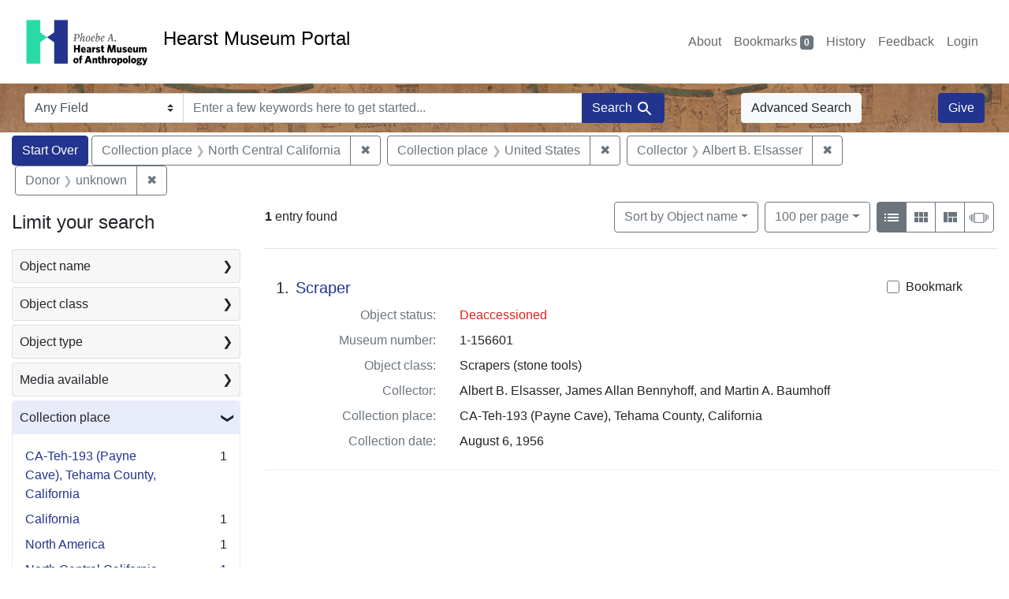

--- FILE ---
content_type: text/html; charset=UTF-8
request_url: https://portal.hearstmuseum.berkeley.edu/?f%5Banonymousdonor_ss%5D%5B%5D=unknown&f%5Bobjcollector_ss%5D%5B%5D=Albert+B.+Elsasser&f%5Bobjfcptree_ss%5D%5B%5D=North+Central+California&f%5Bobjfcptree_ss%5D%5B%5D=United+States&per_page=100&sort=objname_sort+asc
body_size: 1876
content:
<!DOCTYPE html>
<html lang="en">
<head>
    <meta charset="utf-8">
    <meta name="viewport" content="width=device-width, initial-scale=1">
    <title></title>
    <style>
        body {
            font-family: "Arial";
        }
    </style>
    <script type="text/javascript">
    window.awsWafCookieDomainList = [];
    window.gokuProps = {
"key":"AQIDAHjcYu/GjX+QlghicBgQ/7bFaQZ+m5FKCMDnO+vTbNg96AFO9n3C4M+lgsi+JT8AwLPRAAAAfjB8BgkqhkiG9w0BBwagbzBtAgEAMGgGCSqGSIb3DQEHATAeBglghkgBZQMEAS4wEQQMwDI3gpWSpZdLv62vAgEQgDsHDc7hFRsB/QWkPJi9iahimPIKd9s1osAFkfD6q4NyKsylHNBLNcZOcmCC911TXXZhgu4LGbh5FCq8bw==",
          "iv":"CgAGXziSigAAD5GL",
          "context":"1wV+T6oOfTyHx+KKqIJ/oTkTQCAdeFBL6dBuB4cMaQbZR8+uy3fVX1pY1CqEZaGo54193FoweNEAyW9EMb8Amaumz6epd4s0mBw4u2TE0mJRiUy9b38LsIOt0zDazk3xA7M9/q9glCQUt85sUcT1l45cX+6O6jWCX7pLriHTLwASzrZTxYUoiQgnuZPW+YBiY6RRnVTgz4dPxwACW0sue6P7Z/8PXbq+d/FZg/OWd4t4bYQtILZAeObRb5xlHiGVuglmQaeLv0zsaZsoRr5sBWJAdmiSfI3ddKyKBn18nZue6vhdMPBH+Ts/2AH6ADk0gS1mK/DDmusA9WY6b6sE63gaKyi3P+10KWDUtS7QwxUsQFxar2IAQA=="
};
    </script>
    <script src="https://974b475a716f.9203e88a.us-west-2.token.awswaf.com/974b475a716f/17c49ca3d867/797901c5f1ed/challenge.js"></script>
</head>
<body>
    <div id="challenge-container"></div>
    <script type="text/javascript">
        AwsWafIntegration.saveReferrer();
        AwsWafIntegration.checkForceRefresh().then((forceRefresh) => {
            if (forceRefresh) {
                AwsWafIntegration.forceRefreshToken().then(() => {
                    window.location.reload(true);
                });
            } else {
                AwsWafIntegration.getToken().then(() => {
                    window.location.reload(true);
                });
            }
        });
    </script>
    <noscript>
        <h1>JavaScript is disabled</h1>
        In order to continue, we need to verify that you're not a robot.
        This requires JavaScript. Enable JavaScript and then reload the page.
    </noscript>
</body>
</html>

--- FILE ---
content_type: text/html; charset=utf-8
request_url: https://portal.hearstmuseum.berkeley.edu/?f%5Banonymousdonor_ss%5D%5B%5D=unknown&f%5Bobjcollector_ss%5D%5B%5D=Albert+B.+Elsasser&f%5Bobjfcptree_ss%5D%5B%5D=North+Central+California&f%5Bobjfcptree_ss%5D%5B%5D=United+States&per_page=100&sort=objname_sort+asc
body_size: 7963
content:



<!DOCTYPE html>
<html class="no-js" lang="en">
  <head>
    <!-- Google tag (gtag.js) -->
    <!-- CS-9131 -->
    <script async src="https://www.googletagmanager.com/gtag/js?id=G-NZEBDB60GQ"></script>
    <script>
      window.dataLayer = window.dataLayer || [];
      function gtag(){dataLayer.push(arguments);}
      gtag('js', new Date());

      gtag('config', 'G-NZEBDB60GQ');
    </script>

    <!-- HMP-380 -->
    <script async src='https://siteimproveanalytics.com/js/siteanalyze_6294756.js'></script>

    <meta charset="utf-8">
    <meta http-equiv="Content-Type" content="text/html; charset=utf-8">
    <meta name="viewport" content="width=device-width, initial-scale=1, shrink-to-fit=no">

    <!-- Internet Explorer use the highest version available -->
    <meta http-equiv="X-UA-Compatible" content="IE=edge">

    <title>Collection place: North Central California and United States / Collector: Albert B. Elsasser / Donor: unknown - Hearst Museum Portal Search Results</title>
    <link href="https://portal.hearstmuseum.berkeley.edu/catalog/opensearch.xml" title="Hearst Museum Portal" type="application/opensearchdescription+xml" rel="search" />
    <link rel="icon" type="image/x-icon" href="/assets/favicon-d533effe18fa6d9a39460e538b0d08befe5c76c7491b9834ec5f980137926046.png" />
    <link rel="stylesheet" href="/assets/application-a6949ceb1e4aa59f889c76f4c1801e36e2585035c4b4cf80cdf3dd156b4411be.css" media="all" />
    <script src="/assets/application-259ee017fd9a8722ab452651f01d10bf484797daee30149bf2e2b61549316aa7.js"></script>

    <meta name="csrf-param" content="authenticity_token" />
<meta name="csrf-token" content="SfTK3KlHmyk75Y-JSxt8rCf5lI9onnp7GgFy6GuODrxkjSlfRFo2f6-j7oD4nTWy_ncdMAtm71YK2BwRHt4vvQ" />
      <meta name="totalResults" content="1" />
<meta name="startIndex" content="0" />
<meta name="itemsPerPage" content="100" />

  <link rel="alternate" type="application/rss+xml" title="RSS for results" href="/catalog.rss?f%5Banonymousdonor_ss%5D%5B%5D=unknown&amp;f%5Bobjcollector_ss%5D%5B%5D=Albert+B.+Elsasser&amp;f%5Bobjfcptree_ss%5D%5B%5D=North+Central+California&amp;f%5Bobjfcptree_ss%5D%5B%5D=United+States&amp;per_page=100&amp;sort=objname_sort+asc" />
  <link rel="alternate" type="application/atom+xml" title="Atom for results" href="/catalog.atom?f%5Banonymousdonor_ss%5D%5B%5D=unknown&amp;f%5Bobjcollector_ss%5D%5B%5D=Albert+B.+Elsasser&amp;f%5Bobjfcptree_ss%5D%5B%5D=North+Central+California&amp;f%5Bobjfcptree_ss%5D%5B%5D=United+States&amp;per_page=100&amp;sort=objname_sort+asc" />
  <link rel="alternate" type="application/json" title="JSON" href="/catalog.json?f%5Banonymousdonor_ss%5D%5B%5D=unknown&amp;f%5Bobjcollector_ss%5D%5B%5D=Albert+B.+Elsasser&amp;f%5Bobjfcptree_ss%5D%5B%5D=North+Central+California&amp;f%5Bobjfcptree_ss%5D%5B%5D=United+States&amp;per_page=100&amp;sort=objname_sort+asc" />


    <meta name="twitter:card" content="summary">
<meta name="twitter:site" content="@hearstmuseum">
  <meta property="og:url"         content="https://hearstmuseum.berkeley.edu/"/>
  <meta property="og:title"       content="Hearst Museum of Anthropology" />
  <!-- meta property="og:creator"     content="Phoebe A. Hearst Museum of Anthropology" / -->
  <meta property="og:description" content="Online collection" />
  <meta property="og:image"       content="https://hearstmuseum.berkeley.edu/wp-content/themes/phoebe/images/logo.svg" />
  <meta property="twitter:image:alt" content="PAHMA"/>



  </head>
  <body class="blacklight-catalog blacklight-catalog-index">
    <nav id="skip-link" role="navigation" aria-label="Skip links">
      <a class="element-invisible element-focusable rounded-bottom py-2 px-3" data-turbolinks="false" href="#search_field">Skip to search</a>
      <a class="element-invisible element-focusable rounded-bottom py-2 px-3" data-turbolinks="false" href="#main-container">Skip to main content</a>
          <a class="element-invisible element-focusable rounded-bottom py-2 px-3" data-turbolinks="false" href="#documents">Skip to first result</a>

    </nav>
    <nav class="navbar navbar-expand-md navbar-light topbar" role="navigation">
  <div class="container-fluid pl-0">
    <a class="home-link" href="/" title="Hearst Museum collection portal homepage">
      <img class="header-logo" src="/header-logo-pahma.png" alt="Hearst Museum logo">
      <span href="/">Hearst Museum Portal</span>
    </a>
    <button class="navbar-toggler ml-3" type="button" data-toggle="collapse" data-bs-toggle="collapse" data-target="#user-util-collapse" data-bs-target="#user-util-collapse" aria-controls="user-util-collapse" aria-expanded="false" aria-label="Toggle navigation">
      <span class="navbar-toggler-icon"></span>
    </button>
    <div class="collapse navbar-collapse justify-content-end pl-3 pl-md-0" id="user-util-collapse">
      <div class="navbar-right">
  <ul aria-label="main navigation links" class="nav navbar-nav">
    <li class="nav-item"><a class="nav-link" target="_blank" href="https://hearstmuseum.berkeley.edu/about-portal/">About</a></li>
    
      <li><a id="bookmarks_nav" class="nav-link" href="/bookmarks">
  Bookmarks
<span class="badge badge-secondary bg-secondary" data-role='bookmark-counter'>0</span>
</a></li>

      <li><a aria-label="Search History" class="nav-link" href="/search_history">History</a>
</li>
    <li class="nav-item"><a class="nav-link" target="_blank" href="https://hearstmuseum.berkeley.edu/portal-feedback/">Feedback</a></li>

    <li class="nav-item">
      <a class="nav-link" href="/users/sign_in">Login</a>
    </li>
  </ul>
</div>

    </div>
  </div>
</nav>

<div class="navbar navbar-search navbar-light bg-light mb-1" style="background-image: url(/pahma_17-379a-c.png); width:100%" role="search">
  <div class="container-fluid">
    <form class="search-query-form" action="https://portal.hearstmuseum.berkeley.edu/" accept-charset="UTF-8" method="get">
  <input type="hidden" name="f[anonymousdonor_ss][]" value="unknown" autocomplete="off" />
<input type="hidden" name="f[objcollector_ss][]" value="Albert B. Elsasser" autocomplete="off" />
<input type="hidden" name="f[objfcptree_ss][]" value="North Central California" autocomplete="off" />
<input type="hidden" name="f[objfcptree_ss][]" value="United States" autocomplete="off" />
<input type="hidden" name="per_page" value="100" autocomplete="off" />
<input type="hidden" name="sort" value="objname_sort asc" autocomplete="off" />
    <label for="search-bar-search_field" class="sr-only visually-hidden">Search in</label>
  <div class="input-group">
    

      <select name="search_field" id="search-bar-search_field" class="custom-select form-select search-field" autocomplete="off"><option value="text">Any Field</option>
<option value="objmusno_s_lower">Museum number</option>
<option value="objaltnum_ss">Alternate number</option>
<option value="objaccno_ss">Accession number</option>
<option value="objname_txt">Object name</option>
<option value="objobjectclass_txt">Object class</option>
<option value="objdescr_txt">Description</option>
<option value="anonymousdonor_txt">Donor</option>
<option value="objfcp_txt">Collection place</option>
<option value="objpp_txt">Production place</option>
<option value="objassoccult_txt">Culture or time period</option>
<option value="objmaker_txt">Maker or artist</option>
<option value="objcollector_txt">Collector</option>
<option value="objcolldate_txt">Collection date</option>
<option value="objmaterials_txt">Materials</option>
<option value="taxon_txt">Taxon</option>
<option value="objpersondepicted_txt">Person depicted</option>
<option value="objplacedepicted_txt">Place depicted</option>
<option value="objculturedepicted_txt">Culture depicted</option>
<option value="objinscrtext_txt">Inscription</option>
<option value="objtype_txt">Object type</option>
<option value="objfilecode_txt">Function</option>
<option value="objcontextuse_txt">Context of use</option>
<option value="objkeelingser_txt">Keeling series</option>
<option value="objdept_txt">Department</option>
<option value="loan_info_txt">Loans</option></select>

    <input type="text" name="q" id="search-bar-q" placeholder="Enter a few keywords here to get started..." class="search-q q form-control rounded-0" autocomplete="on" aria-label="search for keywords" data-autocomplete-enabled="false" />

    <span class="input-group-append">
      
      <button class="btn btn-primary search-btn" type="submit" id="search-bar-search"><span class="submit-search-text">Search</span><span class="blacklight-icons blacklight-icon-search" aria-hidden="true"><?xml version="1.0"?>
<svg width="24" height="24" viewBox="0 0 24 24" role="img">
  <path fill="none" d="M0 0h24v24H0V0z"/>
  <path d="M15.5 14h-.79l-.28-.27C15.41 12.59 16 11.11 16 9.5 16 5.91 13.09 3 9.5 3S3 5.91 3 9.5 5.91 16 9.5 16c1.61 0 3.09-.59 4.23-1.57l.27.28v.79l5 4.99L20.49 19l-4.99-5zm-6 0C7.01 14 5 11.99 5 9.5S7.01 5 9.5 5 14 7.01 14 9.5 11.99 14 9.5 14z"/>
</svg>
</span></button>
    </span>
  </div>
</form>

      <a class="btn btn-light my-1" href="/advanced?f%5Banonymousdonor_ss%5D%5B%5D=unknown&amp;f%5Bobjcollector_ss%5D%5B%5D=Albert+B.+Elsasser&amp;f%5Bobjfcptree_ss%5D%5B%5D=North+Central+California&amp;f%5Bobjfcptree_ss%5D%5B%5D=United+States&amp;per_page=100&amp;sort=objname_sort+asc">Advanced Search</a>
      <a class="btn btn-primary my-1" href="https://hearstmuseum.berkeley.edu/give/">Give</a>
    </div>
  </div>
</div>

  <main id="main-container" class="container-fluid" role="main" aria-label="Main content">
      <h1 class="sr-only visually-hidden top-content-title">Search</h1>

      <div id="appliedParams" class="clearfix constraints-container">
      <h2 class="sr-only visually-hidden">Search Constraints</h2>

      <a class="catalog_startOverLink btn btn-primary" aria-label="Start Over Search" href="/">Start Over</a>

      <span class="constraints-label sr-only visually-hidden">You searched for:</span>
      
<span class="btn-group applied-filter constraint filter filter-objfcptree_ss">
  <span class="constraint-value btn btn-outline-secondary">
      <span class="filter-name">Collection place</span>
      <span class="filter-value">North Central California</span>
  </span>
    <a class="btn btn-outline-secondary remove" href="/?f%5Banonymousdonor_ss%5D%5B%5D=unknown&amp;f%5Bobjcollector_ss%5D%5B%5D=Albert+B.+Elsasser&amp;f%5Bobjfcptree_ss%5D%5B%5D=United+States&amp;per_page=100&amp;sort=objname_sort+asc">
      <span class="remove-icon" aria-hidden="true">✖</span>
      <span class="sr-only visually-hidden">
        Remove constraint Collection place: North Central California
      </span>
</a></span>



<span class="btn-group applied-filter constraint filter filter-objfcptree_ss">
  <span class="constraint-value btn btn-outline-secondary">
      <span class="filter-name">Collection place</span>
      <span class="filter-value">United States</span>
  </span>
    <a class="btn btn-outline-secondary remove" href="/?f%5Banonymousdonor_ss%5D%5B%5D=unknown&amp;f%5Bobjcollector_ss%5D%5B%5D=Albert+B.+Elsasser&amp;f%5Bobjfcptree_ss%5D%5B%5D=North+Central+California&amp;per_page=100&amp;sort=objname_sort+asc">
      <span class="remove-icon" aria-hidden="true">✖</span>
      <span class="sr-only visually-hidden">
        Remove constraint Collection place: United States
      </span>
</a></span>



<span class="btn-group applied-filter constraint filter filter-objcollector_ss">
  <span class="constraint-value btn btn-outline-secondary">
      <span class="filter-name">Collector</span>
      <span class="filter-value">Albert B. Elsasser</span>
  </span>
    <a class="btn btn-outline-secondary remove" href="/?f%5Banonymousdonor_ss%5D%5B%5D=unknown&amp;f%5Bobjfcptree_ss%5D%5B%5D=North+Central+California&amp;f%5Bobjfcptree_ss%5D%5B%5D=United+States&amp;per_page=100&amp;sort=objname_sort+asc">
      <span class="remove-icon" aria-hidden="true">✖</span>
      <span class="sr-only visually-hidden">
        Remove constraint Collector: Albert B. Elsasser
      </span>
</a></span>



<span class="btn-group applied-filter constraint filter filter-anonymousdonor_ss">
  <span class="constraint-value btn btn-outline-secondary">
      <span class="filter-name">Donor</span>
      <span class="filter-value">unknown</span>
  </span>
    <a class="btn btn-outline-secondary remove" href="/?f%5Bobjcollector_ss%5D%5B%5D=Albert+B.+Elsasser&amp;f%5Bobjfcptree_ss%5D%5B%5D=North+Central+California&amp;f%5Bobjfcptree_ss%5D%5B%5D=United+States&amp;per_page=100&amp;sort=objname_sort+asc">
      <span class="remove-icon" aria-hidden="true">✖</span>
      <span class="sr-only visually-hidden">
        Remove constraint Donor: unknown
      </span>
</a></span>


    </div>



    <div class="row">
  <div class="col-md-12">
    <div id="main-flashes">
      <div class="flash_messages">
    
    
    
    
</div>

    </div>
  </div>
</div>


    <div class="row">
          <section id="content" class="col-lg-9 order-last" aria-label="search results">
      
  





<div id="sortAndPerPage" class="sort-pagination d-md-flex justify-content-between" role="navigation" aria-label="Results">
  <section class="pagination">
      <div class="page-links">
      <span class="page-entries">
        <strong>1</strong> entry found
      </span>
    </div>

</section>

  <div class="search-widgets">
          <div id="sort-dropdown" class="btn-group sort-dropdown">
  <button name="button" type="submit" class="btn btn-outline-secondary dropdown-toggle" aria-expanded="false" data-toggle="dropdown" data-bs-toggle="dropdown">Sort<span class="d-none d-sm-inline"> by Object name</span><span class="caret"></span></button>

  <div class="dropdown-menu" role="menu">
      <a class="dropdown-item active" role="menuitem" aria-current="page" href="/?f%5Banonymousdonor_ss%5D%5B%5D=unknown&amp;f%5Bobjcollector_ss%5D%5B%5D=Albert+B.+Elsasser&amp;f%5Bobjfcptree_ss%5D%5B%5D=North+Central+California&amp;f%5Bobjfcptree_ss%5D%5B%5D=United+States&amp;per_page=100&amp;sort=objname_sort+asc">Object name</a>
      <a class="dropdown-item " role="menuitem" href="/?f%5Banonymousdonor_ss%5D%5B%5D=unknown&amp;f%5Bobjcollector_ss%5D%5B%5D=Albert+B.+Elsasser&amp;f%5Bobjfcptree_ss%5D%5B%5D=North+Central+California&amp;f%5Bobjfcptree_ss%5D%5B%5D=United+States&amp;per_page=100&amp;sort=objsortnum_s+asc">Museum number</a>
  </div>
</div>



          <span class="sr-only visually-hidden">Number of results to display per page</span>
  <div id="per_page-dropdown" class="btn-group per_page-dropdown">
  <button name="button" type="submit" class="btn btn-outline-secondary dropdown-toggle" aria-expanded="false" data-toggle="dropdown" data-bs-toggle="dropdown">100<span class="sr-only visually-hidden"> per page</span><span class="d-none d-sm-inline"> per page</span><span class="caret"></span></button>

  <div class="dropdown-menu" role="menu">
      <a class="dropdown-item " role="menuitem" href="/?f%5Banonymousdonor_ss%5D%5B%5D=unknown&amp;f%5Bobjcollector_ss%5D%5B%5D=Albert+B.+Elsasser&amp;f%5Bobjfcptree_ss%5D%5B%5D=North+Central+California&amp;f%5Bobjfcptree_ss%5D%5B%5D=United+States&amp;per_page=10&amp;sort=objname_sort+asc">10<span class="sr-only visually-hidden"> per page</span></a>
      <a class="dropdown-item " role="menuitem" href="/?f%5Banonymousdonor_ss%5D%5B%5D=unknown&amp;f%5Bobjcollector_ss%5D%5B%5D=Albert+B.+Elsasser&amp;f%5Bobjfcptree_ss%5D%5B%5D=North+Central+California&amp;f%5Bobjfcptree_ss%5D%5B%5D=United+States&amp;per_page=20&amp;sort=objname_sort+asc">20<span class="sr-only visually-hidden"> per page</span></a>
      <a class="dropdown-item " role="menuitem" href="/?f%5Banonymousdonor_ss%5D%5B%5D=unknown&amp;f%5Bobjcollector_ss%5D%5B%5D=Albert+B.+Elsasser&amp;f%5Bobjfcptree_ss%5D%5B%5D=North+Central+California&amp;f%5Bobjfcptree_ss%5D%5B%5D=United+States&amp;per_page=50&amp;sort=objname_sort+asc">50<span class="sr-only visually-hidden"> per page</span></a>
      <a class="dropdown-item active" role="menuitem" aria-current="page" href="/?f%5Banonymousdonor_ss%5D%5B%5D=unknown&amp;f%5Bobjcollector_ss%5D%5B%5D=Albert+B.+Elsasser&amp;f%5Bobjfcptree_ss%5D%5B%5D=North+Central+California&amp;f%5Bobjfcptree_ss%5D%5B%5D=United+States&amp;per_page=100&amp;sort=objname_sort+asc">100<span class="sr-only visually-hidden"> per page</span></a>
  </div>
</div>


        <div class="view-type">
  <span class="sr-only visually-hidden">View results as: </span>
  <div class="view-type-group btn-group">
      <a title="List view" class="btn btn-outline-secondary btn-icon view-type-list active" href="/?f%5Banonymousdonor_ss%5D%5B%5D=unknown&amp;f%5Bobjcollector_ss%5D%5B%5D=Albert+B.+Elsasser&amp;f%5Bobjfcptree_ss%5D%5B%5D=North+Central+California&amp;f%5Bobjfcptree_ss%5D%5B%5D=United+States&amp;per_page=100&amp;sort=objname_sort+asc&amp;view=list">
  <span class="blacklight-icons blacklight-icon-list" aria-hidden="true"><?xml version="1.0"?>
<svg width="24" height="24" viewBox="0 0 24 24" role="img">
  <path d="M3 13h2v-2H3v2zm0 4h2v-2H3v2zm0-8h2V7H3v2zm4 4h14v-2H7v2zm0 4h14v-2H7v2zM7 7v2h14V7H7z"/>
  <path d="M0 0h24v24H0z" fill="none"/>
</svg>
</span>
  <span class="caption">List view</span>
</a>
      <a title="Gallery view" class="btn btn-outline-secondary btn-icon view-type-gallery " href="/?f%5Banonymousdonor_ss%5D%5B%5D=unknown&amp;f%5Bobjcollector_ss%5D%5B%5D=Albert+B.+Elsasser&amp;f%5Bobjfcptree_ss%5D%5B%5D=North+Central+California&amp;f%5Bobjfcptree_ss%5D%5B%5D=United+States&amp;per_page=100&amp;sort=objname_sort+asc&amp;view=gallery">
  <span class="blacklight-icons blacklight-icon-gallery" aria-hidden="true"><?xml version="1.0"?>
<svg width="24" height="24" viewBox="0 0 24 24" role="img">
  <path fill="none" d="M0 0h24v24H0V0z"/>
  <path d="M4 11h5V5H4v6zm0 7h5v-6H4v6zm6 0h5v-6h-5v6zm6 0h5v-6h-5v6zm-6-7h5V5h-5v6zm6-6v6h5V5h-5z"/>
</svg>
</span>
  <span class="caption">Gallery view</span>
</a>
      <a title="Masonry view" class="btn btn-outline-secondary btn-icon view-type-masonry " href="/?f%5Banonymousdonor_ss%5D%5B%5D=unknown&amp;f%5Bobjcollector_ss%5D%5B%5D=Albert+B.+Elsasser&amp;f%5Bobjfcptree_ss%5D%5B%5D=North+Central+California&amp;f%5Bobjfcptree_ss%5D%5B%5D=United+States&amp;per_page=100&amp;sort=objname_sort+asc&amp;view=masonry">
  <span class="blacklight-icons blacklight-icon-masonry" aria-hidden="true"><?xml version="1.0"?>
<svg width="24" height="24" viewBox="0 0 24 24" role="img">
  <path fill="none" d="M0 0h24v24H0V0z"/>
  <path d="M10 18h5v-6h-5v6zm-6 0h5V5H4v13zm12 0h5v-6h-5v6zM10 5v6h11V5H10z"/>
</svg>
</span>
  <span class="caption">Masonry view</span>
</a>
      <a title="Slideshow view" class="btn btn-outline-secondary btn-icon view-type-slideshow " href="/?f%5Banonymousdonor_ss%5D%5B%5D=unknown&amp;f%5Bobjcollector_ss%5D%5B%5D=Albert+B.+Elsasser&amp;f%5Bobjfcptree_ss%5D%5B%5D=North+Central+California&amp;f%5Bobjfcptree_ss%5D%5B%5D=United+States&amp;per_page=100&amp;sort=objname_sort+asc&amp;view=slideshow">
  <span class="blacklight-icons blacklight-icon-slideshow" aria-hidden="true"><?xml version="1.0" encoding="UTF-8"?>
<svg width="24" height="24" viewBox="0 0 25 24" role="img">
  <path d="m1 9v6h-1v-6zm6-3h12v13h-13v-13zm11 1h-11v11h11zm-13 0v11h-1v-11zm-2 1v9h-1v-9zm18-1v11h-1v-11zm2 1v8h-1v-8zm2 1v5h-1v-5z"/>
</svg>
</span>
  <span class="caption">Slideshow view</span>
</a>
  </div>
</div>


</div>
</div>


<h2 class="sr-only visually-hidden">Search Results</h2>

  <div id="documents" class="documents-list" tabindex="-1">
  <article data-document-id="ea90c442-fa29-4c2a-8a41-1370c201cf1e" data-document-counter="1" itemscope="itemscope" itemtype="http://schema.org/Thing" class="document document-position-1">
  
        <div class="documentHeader row">

  <h3 class="index_title document-title-heading col-sm-9 col-lg-10">
      <span class="document-counter">
        1. 
      </span>
    <a data-context-href="/catalog/ea90c442-fa29-4c2a-8a41-1370c201cf1e/track?counter=1&amp;document_id=ea90c442-fa29-4c2a-8a41-1370c201cf1e&amp;per_page=100&amp;search_id=108227272" href="/catalog/ea90c442-fa29-4c2a-8a41-1370c201cf1e">Scraper</a>
  </h3>

      <div class="index-document-functions col-sm-3 col-lg-2">
        <form class="bookmark-toggle" data-doc-id="ea90c442-fa29-4c2a-8a41-1370c201cf1e" data-present="In Bookmarks&lt;span class=&quot;sr-only&quot;&gt;: Scraper, museum number 1-156601. Search result 1&lt;/span&gt;" data-absent="Bookmark &lt;span class=&quot;sr-only&quot;&gt;Scraper, museum number 1-156601. Search result 1&lt;/span&gt;" data-inprogress="Saving..." action="/bookmarks/ea90c442-fa29-4c2a-8a41-1370c201cf1e" accept-charset="UTF-8" method="post"><input type="hidden" name="_method" value="put" autocomplete="off" /><input type="hidden" name="authenticity_token" value="i79Jn-Xb_B5ST-6k1QBDCem8ecr8p_xXVhEH2C2uUKeRloTI5IzEj355lUDHdG7ghV1w-mR8-MpK_cwAtWbHtg" autocomplete="off" />
  <input type="submit" name="commit" value="Bookmark" id="bookmark_toggle_ea90c442-fa29-4c2a-8a41-1370c201cf1e" class="bookmark-add btn btn-outline-secondary" data-disable-with="Bookmark" />
</form>


</div>

</div>


<dl class="document-metadata dl-invert row">
    <dt class="blacklight-deaccessioned_s col-md-3">    Object status:
</dt>
  <dd class="col-md-9 blacklight-deaccessioned_s">    <span class="text-danger">Deaccessioned</span>
</dd>

    <dt class="blacklight-objmusno_s col-md-3">    Museum number:
</dt>
  <dd class="col-md-9 blacklight-objmusno_s">    1-156601
</dd>

    <dt class="blacklight-objobjectclass_ss col-md-3">    Object class:
</dt>
  <dd class="col-md-9 blacklight-objobjectclass_ss">    Scrapers (stone tools)
</dd>

    <dt class="blacklight-objcollector_ss col-md-3">    Collector:
</dt>
  <dd class="col-md-9 blacklight-objcollector_ss">    Albert B. Elsasser, James Allan Bennyhoff, and Martin A. Baumhoff
</dd>

    <dt class="blacklight-objfcp_s col-md-3">    Collection place:
</dt>
  <dd class="col-md-9 blacklight-objfcp_s">    CA-Teh-193 (Payne Cave), Tehama County, California
</dd>

    <dt class="blacklight-objcolldate_s col-md-3">    Collection date:
</dt>
  <dd class="col-md-9 blacklight-objcolldate_s">    August 6, 1956
</dd>

</dl>



  
</article>
</div>





    </section>

    <section id="sidebar" class="page-sidebar col-lg-3 order-first" aria-label="limit your search">
          <div id="facets" class="facets sidenav facets-toggleable-md">
  <div class="facets-header">
    <h2 class="facets-heading">Limit your search</h2>

    <button class="navbar-toggler navbar-toggler-right" type="button" data-toggle="collapse" data-target="#facet-panel-collapse" data-bs-toggle="collapse" data-bs-target="#facet-panel-collapse" aria-controls="facet-panel-collapse" aria-expanded="false" aria-label="Toggle facets">
      <span class="navbar-toggler-icon"></span>
</button>  </div>

  <div id="facet-panel-collapse" class="facets-collapse collapse">
      <div class="card facet-limit blacklight-objname_s ">
  <h3 class="card-header p-0 facet-field-heading" id="facet-objname_s-header">
    <button
      type="button"
      class="btn w-100 d-block btn-block p-2 text-start text-left collapse-toggle collapsed"
      data-toggle="collapse"
      data-bs-toggle="collapse"
      data-target="#facet-objname_s"
      data-bs-target="#facet-objname_s"
      aria-expanded="false"
    >
          Object name

      <span aria-hidden="true">❯</span>
    </button>
  </h3>
  <div
    id="facet-objname_s"
    aria-labelledby="facet-objname_s-header"
    class="panel-collapse facet-content collapse "
    role="region"
  >
    <div class="card-body">
              
    <ul aria-label="Object name options" class="facet-values list-unstyled">
      <li><span class="facet-label"><a class="facet-select" rel="nofollow" href="/?f%5Banonymousdonor_ss%5D%5B%5D=unknown&amp;f%5Bobjcollector_ss%5D%5B%5D=Albert+B.+Elsasser&amp;f%5Bobjfcptree_ss%5D%5B%5D=North+Central+California&amp;f%5Bobjfcptree_ss%5D%5B%5D=United+States&amp;f%5Bobjname_s%5D%5B%5D=Scraper&amp;per_page=100&amp;sort=objname_sort+asc">Scraper</a></span><span class="facet-count">1<span class="sr-only"> objects</span></span></li>
    </ul>




    </div>
  </div>
</div>

<div class="card facet-limit blacklight-objobjectclasstree_ss ">
  <h3 class="card-header p-0 facet-field-heading" id="facet-objobjectclasstree_ss-header">
    <button
      type="button"
      class="btn w-100 d-block btn-block p-2 text-start text-left collapse-toggle collapsed"
      data-toggle="collapse"
      data-bs-toggle="collapse"
      data-target="#facet-objobjectclasstree_ss"
      data-bs-target="#facet-objobjectclasstree_ss"
      aria-expanded="false"
    >
          Object class

      <span aria-hidden="true">❯</span>
    </button>
  </h3>
  <div
    id="facet-objobjectclasstree_ss"
    aria-labelledby="facet-objobjectclasstree_ss-header"
    class="panel-collapse facet-content collapse "
    role="region"
  >
    <div class="card-body">
              
    <ul aria-label="Object class options" class="facet-values list-unstyled">
      <li><span class="facet-label"><a class="facet-select" rel="nofollow" href="/?f%5Banonymousdonor_ss%5D%5B%5D=unknown&amp;f%5Bobjcollector_ss%5D%5B%5D=Albert+B.+Elsasser&amp;f%5Bobjfcptree_ss%5D%5B%5D=North+Central+California&amp;f%5Bobjfcptree_ss%5D%5B%5D=United+States&amp;f%5Bobjobjectclasstree_ss%5D%5B%5D=Scrapers+%28stone+tools%29&amp;per_page=100&amp;sort=objname_sort+asc">Scrapers (stone tools)</a></span><span class="facet-count">1<span class="sr-only"> objects</span></span></li><li><span class="facet-label"><a class="facet-select" rel="nofollow" href="/?f%5Banonymousdonor_ss%5D%5B%5D=unknown&amp;f%5Bobjcollector_ss%5D%5B%5D=Albert+B.+Elsasser&amp;f%5Bobjfcptree_ss%5D%5B%5D=North+Central+California&amp;f%5Bobjfcptree_ss%5D%5B%5D=United+States&amp;f%5Bobjobjectclasstree_ss%5D%5B%5D=Stone+tools&amp;per_page=100&amp;sort=objname_sort+asc">Stone tools</a></span><span class="facet-count">1<span class="sr-only"> objects</span></span></li><li><span class="facet-label"><a class="facet-select" rel="nofollow" href="/?f%5Banonymousdonor_ss%5D%5B%5D=unknown&amp;f%5Bobjcollector_ss%5D%5B%5D=Albert+B.+Elsasser&amp;f%5Bobjfcptree_ss%5D%5B%5D=North+Central+California&amp;f%5Bobjfcptree_ss%5D%5B%5D=United+States&amp;f%5Bobjobjectclasstree_ss%5D%5B%5D=Worked+stone&amp;per_page=100&amp;sort=objname_sort+asc">Worked stone</a></span><span class="facet-count">1<span class="sr-only"> objects</span></span></li>
    </ul>




    </div>
  </div>
</div>

<div class="card facet-limit blacklight-objtype_s ">
  <h3 class="card-header p-0 facet-field-heading" id="facet-objtype_s-header">
    <button
      type="button"
      class="btn w-100 d-block btn-block p-2 text-start text-left collapse-toggle collapsed"
      data-toggle="collapse"
      data-bs-toggle="collapse"
      data-target="#facet-objtype_s"
      data-bs-target="#facet-objtype_s"
      aria-expanded="false"
    >
          Object type

      <span aria-hidden="true">❯</span>
    </button>
  </h3>
  <div
    id="facet-objtype_s"
    aria-labelledby="facet-objtype_s-header"
    class="panel-collapse facet-content collapse "
    role="region"
  >
    <div class="card-body">
              
    <ul aria-label="Object type options" class="facet-values list-unstyled">
      <li><span class="facet-label"><a class="facet-select" rel="nofollow" href="/?f%5Banonymousdonor_ss%5D%5B%5D=unknown&amp;f%5Bobjcollector_ss%5D%5B%5D=Albert+B.+Elsasser&amp;f%5Bobjfcptree_ss%5D%5B%5D=North+Central+California&amp;f%5Bobjfcptree_ss%5D%5B%5D=United+States&amp;f%5Bobjtype_s%5D%5B%5D=archaeology&amp;per_page=100&amp;sort=objname_sort+asc">archaeology</a></span><span class="facet-count">1<span class="sr-only"> objects</span></span></li>
    </ul>




    </div>
  </div>
</div>

<div class="card facet-limit blacklight-media_available_ss ">
  <h3 class="card-header p-0 facet-field-heading" id="facet-media_available_ss-header">
    <button
      type="button"
      class="btn w-100 d-block btn-block p-2 text-start text-left collapse-toggle collapsed"
      data-toggle="collapse"
      data-bs-toggle="collapse"
      data-target="#facet-media_available_ss"
      data-bs-target="#facet-media_available_ss"
      aria-expanded="false"
    >
          Media available

      <span aria-hidden="true">❯</span>
    </button>
  </h3>
  <div
    id="facet-media_available_ss"
    aria-labelledby="facet-media_available_ss-header"
    class="panel-collapse facet-content collapse "
    role="region"
  >
    <div class="card-body">
              
    <ul aria-label="Media available options" class="facet-values list-unstyled">
      <li><span class="facet-label"><a class="facet-select" rel="nofollow" href="/?f%5Banonymousdonor_ss%5D%5B%5D=unknown&amp;f%5Bmedia_available_ss%5D%5B%5D=legacy+documentation&amp;f%5Bobjcollector_ss%5D%5B%5D=Albert+B.+Elsasser&amp;f%5Bobjfcptree_ss%5D%5B%5D=North+Central+California&amp;f%5Bobjfcptree_ss%5D%5B%5D=United+States&amp;per_page=100&amp;sort=objname_sort+asc">legacy documentation</a></span><span class="facet-count">1<span class="sr-only"> objects</span></span></li>
    </ul>




    </div>
  </div>
</div>

<div class="card facet-limit blacklight-objfcptree_ss facet-limit-active">
  <h3 class="card-header p-0 facet-field-heading" id="facet-objfcptree_ss-header">
    <button
      type="button"
      class="btn w-100 d-block btn-block p-2 text-start text-left collapse-toggle "
      data-toggle="collapse"
      data-bs-toggle="collapse"
      data-target="#facet-objfcptree_ss"
      data-bs-target="#facet-objfcptree_ss"
      aria-expanded="true"
    >
          Collection place

      <span aria-hidden="true">❯</span>
    </button>
  </h3>
  <div
    id="facet-objfcptree_ss"
    aria-labelledby="facet-objfcptree_ss-header"
    class="panel-collapse facet-content collapse show"
    role="region"
  >
    <div class="card-body">
              
    <ul aria-label="Collection place options" class="facet-values list-unstyled">
      <li><span class="facet-label"><a class="facet-select" rel="nofollow" href="/?f%5Banonymousdonor_ss%5D%5B%5D=unknown&amp;f%5Bobjcollector_ss%5D%5B%5D=Albert+B.+Elsasser&amp;f%5Bobjfcptree_ss%5D%5B%5D=North+Central+California&amp;f%5Bobjfcptree_ss%5D%5B%5D=United+States&amp;f%5Bobjfcptree_ss%5D%5B%5D=CA-Teh-193+%28Payne+Cave%29%2C+Tehama+County%2C+California&amp;per_page=100&amp;sort=objname_sort+asc">CA-Teh-193 (Payne Cave), Tehama County, California</a></span><span class="facet-count">1<span class="sr-only"> objects</span></span></li><li><span class="facet-label"><a class="facet-select" rel="nofollow" href="/?f%5Banonymousdonor_ss%5D%5B%5D=unknown&amp;f%5Bobjcollector_ss%5D%5B%5D=Albert+B.+Elsasser&amp;f%5Bobjfcptree_ss%5D%5B%5D=North+Central+California&amp;f%5Bobjfcptree_ss%5D%5B%5D=United+States&amp;f%5Bobjfcptree_ss%5D%5B%5D=California&amp;per_page=100&amp;sort=objname_sort+asc">California</a></span><span class="facet-count">1<span class="sr-only"> objects</span></span></li><li><span class="facet-label"><a class="facet-select" rel="nofollow" href="/?f%5Banonymousdonor_ss%5D%5B%5D=unknown&amp;f%5Bobjcollector_ss%5D%5B%5D=Albert+B.+Elsasser&amp;f%5Bobjfcptree_ss%5D%5B%5D=North+Central+California&amp;f%5Bobjfcptree_ss%5D%5B%5D=United+States&amp;f%5Bobjfcptree_ss%5D%5B%5D=North+America&amp;per_page=100&amp;sort=objname_sort+asc">North America</a></span><span class="facet-count">1<span class="sr-only"> objects</span></span></li><li><span class="facet-label"><span class="selected">North Central California</span><a class="remove" rel="nofollow" href="/?f%5Banonymousdonor_ss%5D%5B%5D=unknown&amp;f%5Bobjcollector_ss%5D%5B%5D=Albert+B.+Elsasser&amp;f%5Bobjfcptree_ss%5D%5B%5D=United+States&amp;per_page=100&amp;sort=objname_sort+asc"><span class="remove-icon" aria-hidden="true">✖</span><span class="sr-only visually-hidden">Remove constraint Collection place: North Central California</span></a></span><span class="selected facet-count">1<span class="sr-only"> objects</span></span></li><li><span class="facet-label"><a class="facet-select" rel="nofollow" href="/?f%5Banonymousdonor_ss%5D%5B%5D=unknown&amp;f%5Bobjcollector_ss%5D%5B%5D=Albert+B.+Elsasser&amp;f%5Bobjfcptree_ss%5D%5B%5D=North+Central+California&amp;f%5Bobjfcptree_ss%5D%5B%5D=United+States&amp;f%5Bobjfcptree_ss%5D%5B%5D=Northern+California&amp;per_page=100&amp;sort=objname_sort+asc">Northern California</a></span><span class="facet-count">1<span class="sr-only"> objects</span></span></li><li><span class="facet-label"><a class="facet-select" rel="nofollow" href="/?f%5Banonymousdonor_ss%5D%5B%5D=unknown&amp;f%5Bobjcollector_ss%5D%5B%5D=Albert+B.+Elsasser&amp;f%5Bobjfcptree_ss%5D%5B%5D=North+Central+California&amp;f%5Bobjfcptree_ss%5D%5B%5D=United+States&amp;f%5Bobjfcptree_ss%5D%5B%5D=Tehama+County%2C+California&amp;per_page=100&amp;sort=objname_sort+asc">Tehama County, California</a></span><span class="facet-count">1<span class="sr-only"> objects</span></span></li><li><span class="facet-label"><a class="facet-select" rel="nofollow" href="/?f%5Banonymousdonor_ss%5D%5B%5D=unknown&amp;f%5Bobjcollector_ss%5D%5B%5D=Albert+B.+Elsasser&amp;f%5Bobjfcptree_ss%5D%5B%5D=North+Central+California&amp;f%5Bobjfcptree_ss%5D%5B%5D=United+States&amp;f%5Bobjfcptree_ss%5D%5B%5D=The+Americas&amp;per_page=100&amp;sort=objname_sort+asc">The Americas</a></span><span class="facet-count">1<span class="sr-only"> objects</span></span></li><li><span class="facet-label"><span class="selected">United States</span><a class="remove" rel="nofollow" href="/?f%5Banonymousdonor_ss%5D%5B%5D=unknown&amp;f%5Bobjcollector_ss%5D%5B%5D=Albert+B.+Elsasser&amp;f%5Bobjfcptree_ss%5D%5B%5D=North+Central+California&amp;per_page=100&amp;sort=objname_sort+asc"><span class="remove-icon" aria-hidden="true">✖</span><span class="sr-only visually-hidden">Remove constraint Collection place: United States</span></a></span><span class="selected facet-count">1<span class="sr-only"> objects</span></span></li>
    </ul>




    </div>
  </div>
</div>

<div class="card facet-limit blacklight-objcolldate_begin_i ">
  <h3 class="card-header p-0 facet-field-heading" id="facet-objcolldate_begin_i-header">
    <button
      type="button"
      class="btn w-100 d-block btn-block p-2 text-start text-left collapse-toggle collapsed"
      data-toggle="collapse"
      data-bs-toggle="collapse"
      data-target="#facet-objcolldate_begin_i"
      data-bs-target="#facet-objcolldate_begin_i"
      aria-expanded="false"
    >
          Year collected

      <span aria-hidden="true">❯</span>
    </button>
  </h3>
  <div
    id="facet-objcolldate_begin_i"
    aria-labelledby="facet-objcolldate_begin_i-header"
    class="panel-collapse facet-content collapse "
    role="region"
  >
    <div class="card-body">
          <div class="limit_content range_limit objcolldate_begin_i-config blrl-plot-config">

      <!-- no results profile if missing is selected -->
        <!-- you can hide this if you want, but it has to be on page if you want
             JS slider and calculated facets to show up, JS sniffs it. -->
        <div class="profile">

              <div class="distribution subsection chart_js">
                <!-- if  we already fetched segments from solr, display them
                     here. Otherwise, display a link to fetch them, which JS
                     will AJAX fetch.  -->
                  <a class="load_distribution" href="https://portal.hearstmuseum.berkeley.edu/catalog/range_limit?f%5Banonymousdonor_ss%5D%5B%5D=unknown&amp;f%5Bobjcollector_ss%5D%5B%5D=Albert+B.+Elsasser&amp;f%5Bobjfcptree_ss%5D%5B%5D=North+Central+California&amp;f%5Bobjfcptree_ss%5D%5B%5D=United+States&amp;per_page=100&amp;range_end=1956&amp;range_field=objcolldate_begin_i&amp;range_start=1956&amp;sort=objname_sort+asc">View distribution</a>
              </div>
            <p class="range subsection slider_js">
              Current results range from <span class="min">1956</span> to <span class="max">1956</span>
            </p>
        </div>

        <form class="range_limit subsection form-inline range_objcolldate_begin_i d-flex justify-content-center" action="https://portal.hearstmuseum.berkeley.edu/" accept-charset="UTF-8" method="get">
  <input type="hidden" name="f[anonymousdonor_ss][]" value="unknown" autocomplete="off" />
<input type="hidden" name="f[objcollector_ss][]" value="Albert B. Elsasser" autocomplete="off" />
<input type="hidden" name="f[objfcptree_ss][]" value="North Central California" autocomplete="off" />
<input type="hidden" name="f[objfcptree_ss][]" value="United States" autocomplete="off" />
<input type="hidden" name="per_page" value="100" autocomplete="off" />
<input type="hidden" name="sort" value="objname_sort asc" autocomplete="off" />

  <div class="input-group input-group-sm mb-3 flex-nowrap range-limit-input-group">
    <input type="number" name="range[objcolldate_begin_i][begin]" id="range-objcolldate_begin_i-begin" class="form-control text-center range_begin" /><label class="sr-only visually-hidden" for="range-objcolldate_begin_i-begin">Year collected range begin</label>
    <input type="number" name="range[objcolldate_begin_i][end]" id="range-objcolldate_begin_i-end" class="form-control text-center range_end" /><label class="sr-only visually-hidden" for="range-objcolldate_begin_i-end">Year collected range end</label>
    <div class="input-group-append">
      <input type="submit" value="Apply" class="submit btn btn-secondary" aria-label="Apply Year collected range limits" data-disable-with="Apply" />
    </div>
  </div>
</form>

        <div class="more_facets"><a data-blacklight-modal="trigger" href="/catalog/facet/objcolldate_begin_i?f%5Banonymousdonor_ss%5D%5B%5D=unknown&amp;f%5Bobjcollector_ss%5D%5B%5D=Albert+B.+Elsasser&amp;f%5Bobjfcptree_ss%5D%5B%5D=North+Central+California&amp;f%5Bobjfcptree_ss%5D%5B%5D=United+States&amp;per_page=100&amp;sort=objname_sort+asc">View larger <span aria-hidden="true">&raquo;</span><span class="sr-only">Year collected</span></a></div>

    </div>


    </div>
  </div>
</div>

<div class="card facet-limit blacklight-objcollector_ss facet-limit-active">
  <h3 class="card-header p-0 facet-field-heading" id="facet-objcollector_ss-header">
    <button
      type="button"
      class="btn w-100 d-block btn-block p-2 text-start text-left collapse-toggle "
      data-toggle="collapse"
      data-bs-toggle="collapse"
      data-target="#facet-objcollector_ss"
      data-bs-target="#facet-objcollector_ss"
      aria-expanded="true"
    >
          Collector

      <span aria-hidden="true">❯</span>
    </button>
  </h3>
  <div
    id="facet-objcollector_ss"
    aria-labelledby="facet-objcollector_ss-header"
    class="panel-collapse facet-content collapse show"
    role="region"
  >
    <div class="card-body">
              
    <ul aria-label="Collector options" class="facet-values list-unstyled">
      <li><span class="facet-label"><span class="selected">Albert B. Elsasser</span><a class="remove" rel="nofollow" href="/?f%5Banonymousdonor_ss%5D%5B%5D=unknown&amp;f%5Bobjfcptree_ss%5D%5B%5D=North+Central+California&amp;f%5Bobjfcptree_ss%5D%5B%5D=United+States&amp;per_page=100&amp;sort=objname_sort+asc"><span class="remove-icon" aria-hidden="true">✖</span><span class="sr-only visually-hidden">Remove constraint Collector: Albert B. Elsasser</span></a></span><span class="selected facet-count">1<span class="sr-only"> objects</span></span></li><li><span class="facet-label"><a class="facet-select" rel="nofollow" href="/?f%5Banonymousdonor_ss%5D%5B%5D=unknown&amp;f%5Bobjcollector_ss%5D%5B%5D=Albert+B.+Elsasser&amp;f%5Bobjcollector_ss%5D%5B%5D=James+Allan+Bennyhoff&amp;f%5Bobjfcptree_ss%5D%5B%5D=North+Central+California&amp;f%5Bobjfcptree_ss%5D%5B%5D=United+States&amp;per_page=100&amp;sort=objname_sort+asc">James Allan Bennyhoff</a></span><span class="facet-count">1<span class="sr-only"> objects</span></span></li><li><span class="facet-label"><a class="facet-select" rel="nofollow" href="/?f%5Banonymousdonor_ss%5D%5B%5D=unknown&amp;f%5Bobjcollector_ss%5D%5B%5D=Albert+B.+Elsasser&amp;f%5Bobjcollector_ss%5D%5B%5D=Martin+A.+Baumhoff&amp;f%5Bobjfcptree_ss%5D%5B%5D=North+Central+California&amp;f%5Bobjfcptree_ss%5D%5B%5D=United+States&amp;per_page=100&amp;sort=objname_sort+asc">Martin A. Baumhoff</a></span><span class="facet-count">1<span class="sr-only"> objects</span></span></li>
    </ul>




    </div>
  </div>
</div>

<div class="card facet-limit blacklight-anonymousdonor_ss facet-limit-active">
  <h3 class="card-header p-0 facet-field-heading" id="facet-anonymousdonor_ss-header">
    <button
      type="button"
      class="btn w-100 d-block btn-block p-2 text-start text-left collapse-toggle "
      data-toggle="collapse"
      data-bs-toggle="collapse"
      data-target="#facet-anonymousdonor_ss"
      data-bs-target="#facet-anonymousdonor_ss"
      aria-expanded="true"
    >
          Donor

      <span aria-hidden="true">❯</span>
    </button>
  </h3>
  <div
    id="facet-anonymousdonor_ss"
    aria-labelledby="facet-anonymousdonor_ss-header"
    class="panel-collapse facet-content collapse show"
    role="region"
  >
    <div class="card-body">
              
    <ul aria-label="Donor options" class="facet-values list-unstyled">
      <li><span class="facet-label"><span class="selected">unknown</span><a class="remove" rel="nofollow" href="/?f%5Bobjcollector_ss%5D%5B%5D=Albert+B.+Elsasser&amp;f%5Bobjfcptree_ss%5D%5B%5D=North+Central+California&amp;f%5Bobjfcptree_ss%5D%5B%5D=United+States&amp;per_page=100&amp;sort=objname_sort+asc"><span class="remove-icon" aria-hidden="true">✖</span><span class="sr-only visually-hidden">Remove constraint Donor: unknown</span></a></span><span class="selected facet-count">1<span class="sr-only"> objects</span></span></li>
    </ul>




    </div>
  </div>
</div>

<div class="card facet-limit blacklight-objaccno_ss ">
  <h3 class="card-header p-0 facet-field-heading" id="facet-objaccno_ss-header">
    <button
      type="button"
      class="btn w-100 d-block btn-block p-2 text-start text-left collapse-toggle collapsed"
      data-toggle="collapse"
      data-bs-toggle="collapse"
      data-target="#facet-objaccno_ss"
      data-bs-target="#facet-objaccno_ss"
      aria-expanded="false"
    >
          Accession number

      <span aria-hidden="true">❯</span>
    </button>
  </h3>
  <div
    id="facet-objaccno_ss"
    aria-labelledby="facet-objaccno_ss-header"
    class="panel-collapse facet-content collapse "
    role="region"
  >
    <div class="card-body">
              
    <ul aria-label="Accession number options" class="facet-values list-unstyled">
      <li><span class="facet-label"><a class="facet-select" rel="nofollow" href="/?f%5Banonymousdonor_ss%5D%5B%5D=unknown&amp;f%5Bobjaccno_ss%5D%5B%5D=Acc.0&amp;f%5Bobjcollector_ss%5D%5B%5D=Albert+B.+Elsasser&amp;f%5Bobjfcptree_ss%5D%5B%5D=North+Central+California&amp;f%5Bobjfcptree_ss%5D%5B%5D=United+States&amp;per_page=100&amp;sort=objname_sort+asc">Acc.0</a></span><span class="facet-count">1<span class="sr-only"> objects</span></span></li>
    </ul>




    </div>
  </div>
</div>

<div class="card facet-limit blacklight-objaccdate_begin_is ">
  <h3 class="card-header p-0 facet-field-heading" id="facet-objaccdate_begin_is-header">
    <button
      type="button"
      class="btn w-100 d-block btn-block p-2 text-start text-left collapse-toggle collapsed"
      data-toggle="collapse"
      data-bs-toggle="collapse"
      data-target="#facet-objaccdate_begin_is"
      data-bs-target="#facet-objaccdate_begin_is"
      aria-expanded="false"
    >
          Accession year

      <span aria-hidden="true">❯</span>
    </button>
  </h3>
  <div
    id="facet-objaccdate_begin_is"
    aria-labelledby="facet-objaccdate_begin_is-header"
    class="panel-collapse facet-content collapse "
    role="region"
  >
    <div class="card-body">
          <div class="limit_content range_limit objaccdate_begin_is-config blrl-plot-config">

      <!-- no results profile if missing is selected -->
        <!-- you can hide this if you want, but it has to be on page if you want
             JS slider and calculated facets to show up, JS sniffs it. -->
        <div class="profile">
        </div>

        <form class="range_limit subsection form-inline range_objaccdate_begin_is d-flex justify-content-center" action="https://portal.hearstmuseum.berkeley.edu/" accept-charset="UTF-8" method="get">
  <input type="hidden" name="f[anonymousdonor_ss][]" value="unknown" autocomplete="off" />
<input type="hidden" name="f[objcollector_ss][]" value="Albert B. Elsasser" autocomplete="off" />
<input type="hidden" name="f[objfcptree_ss][]" value="North Central California" autocomplete="off" />
<input type="hidden" name="f[objfcptree_ss][]" value="United States" autocomplete="off" />
<input type="hidden" name="per_page" value="100" autocomplete="off" />
<input type="hidden" name="sort" value="objname_sort asc" autocomplete="off" />

  <div class="input-group input-group-sm mb-3 flex-nowrap range-limit-input-group">
    <input type="number" name="range[objaccdate_begin_is][begin]" id="range-objaccdate_begin_is-begin" class="form-control text-center range_begin" /><label class="sr-only visually-hidden" for="range-objaccdate_begin_is-begin">Accession year range begin</label>
    <input type="number" name="range[objaccdate_begin_is][end]" id="range-objaccdate_begin_is-end" class="form-control text-center range_end" /><label class="sr-only visually-hidden" for="range-objaccdate_begin_is-end">Accession year range end</label>
    <div class="input-group-append">
      <input type="submit" value="Apply" class="submit btn btn-secondary" aria-label="Apply Accession year range limits" data-disable-with="Apply" />
    </div>
  </div>
</form>

        <div class="more_facets"><a data-blacklight-modal="trigger" href="/catalog/facet/objaccdate_begin_is?f%5Banonymousdonor_ss%5D%5B%5D=unknown&amp;f%5Bobjcollector_ss%5D%5B%5D=Albert+B.+Elsasser&amp;f%5Bobjfcptree_ss%5D%5B%5D=North+Central+California&amp;f%5Bobjfcptree_ss%5D%5B%5D=United+States&amp;per_page=100&amp;sort=objname_sort+asc">View larger <span aria-hidden="true">&raquo;</span><span class="sr-only">Accession year</span></a></div>

          <ul class="facet-values list-unstyled missing subsection">
  <li><span class="facet-label"><a class="facet-select" rel="nofollow" href="/?f%5Banonymousdonor_ss%5D%5B%5D=unknown&amp;f%5Bobjcollector_ss%5D%5B%5D=Albert+B.+Elsasser&amp;f%5Bobjfcptree_ss%5D%5B%5D=North+Central+California&amp;f%5Bobjfcptree_ss%5D%5B%5D=United+States&amp;per_page=100&amp;range%5B-objaccdate_begin_is%5D%5B%5D=%5B%2A+TO+%2A%5D&amp;sort=objname_sort+asc">[Missing]</a></span><span class="facet-count">1<span class="sr-only"> objects</span></span></li>
</ul>

    </div>


    </div>
  </div>
</div>

</div></div>



    </section>

    </div>
  </main>

    <script src="https://use.fontawesome.com/4c5d5212e2.js"></script>
<footer class="site-footer">
  <div class="container">
    <div class="row">
      <div class="col-sm-12 col-md-6 col-lg-3">
        <p class="footer-logo">
          <a href="https://hearstmuseum.berkeley.edu/" class="d-block">
            <img src="/pahma_footer-logo.svg" alt="Phoebe A. Hearst Museum of Anthropology">
          </a>
        </p>
        <p>Proudly located at:</p>
        <a href="http://www.berkeley.edu" class="d-block">
          <img class="berkeley-logo" src="/berkeley.svg" alt="University of California, Berkeley">
        </a>
      </div>
      <div class="col-sm-12 col-md-6 col-lg-3">
        <ul id="menu-footer-nav-items" aria-label="secondary navigation links">
          <li class="menu-item">
            <a href="https://hearstmuseum.berkeley.edu/about/" class="nav-link">About</a>
          </li>
          <li class="menu-item">
            <a href="https://hearstmuseum.berkeley.edu/events/" class="nav-link">Events</a>
          </li>
          <li class="menu-item">
            <a href="https://hearstmuseum.berkeley.edu/request-a-research-visit/" class="nav-link">Request A Research Visit</a>
          </li>
          <li class="menu-item">
            <a href="https://hearstmuseum.berkeley.edu/descendant-communities/" class="nav-link">Descendant Communities</a>
          </li>
          <li class="menu-item">
            <a href="https://hearstmuseum.berkeley.edu/policies-services-fees/" class="nav-link">Policies, Services <span aria-hidden="true">&amp;</span><span class="sr-only">and</span> Fees</a>
          </li>
        </ul>
      </div>
      <div class="col-sm-12 col-md-6 col-lg-3">
        <h2 class="h4">Contact</h2>
        <address>103 Anthropology and Art Practice Building #3712
          University of California, Berkeley
          Berkeley, CA 94720-3712
        </address>
        <a class="telephone" href="tel:+1-510-642-3682"><i class="fa fa-mobile" aria-hidden="true"></i>510-642-3682</a>
      </div>
      <div class="col-sm-12 col-md-6 col-lg-3">
        <h2 id="social-media-heading" class="h4">Connect</h2>
        <div class="social">
          <ul aria-labelledby="social-media-heading">
            <li>
              <a href="https://www.facebook.com/hearstmuseum/" class="nav-link" title="Facebook profile, Phoebe Hearst Museum "><i class="fa fa-facebook" aria-hidden="false" role="img" aria-label="Facebook"></i></a>
            </li>
            <li>
              <a href="https://twitter.com/hearstmuseum" class="nav-link" title="Twitter profile, Phoebe Hearst Museum"><i class="fa fa-twitter" aria-hidden="false" role="img" aria-label="Twitter"></i></a>
            </li>
            <li>
              <a href="https://www.instagram.com/hearstmuseum/" class="nav-link" title="Instagram profile, Phoebe Hearst Museum"><i class="fa fa-instagram" aria-hidden="false" role="img" aria-label="Instagram"></i></a>
            </li>
            <!-- <li><a href="#"><i class="fa fa-google-plus" aria-hidden="true"></i></a></li> -->
          </ul>
        </div>
        <div class="copyright">
          <p>
            &copy; 2025 The Regents of the University of California, all rights reserved.
            <a href="https://hearstmuseum.berkeley.edu/privacy-policy/">Privacy&nbsp;Policy</a>
          </p>
          <p>Committed to
            <a href="https://dap.berkeley.edu/get-help/report-web-accessibility-issue">accessibility</a>
            <span aria-hidden="true">&amp;</span><span class="sr-only">and</span>
            <a href="https://ophd.berkeley.edu/policies-and-procedures/nondiscrimination-policy-statement">nondiscrimination</a>.
          </p>
        </div>
      </div>
    </div>
  </div>
</footer>

    <div
  id="blacklight-modal"
  aria-hidden="true"
  aria-labelledby="modal-title"
  class="modal fade"
  role="dialog"
>
  <div id="focus-trap-begin"></div>
    <div class="modal-dialog modal-lg" role="document">
      <div class="modal-content">
      </div>
    </div>
  <div id="focus-trap-end"></div>
</div>

  </body>
</html>


--- FILE ---
content_type: text/html; charset=utf-8
request_url: https://portal.hearstmuseum.berkeley.edu/catalog/range_limit?f%5Banonymousdonor_ss%5D%5B%5D=unknown&f%5Bobjcollector_ss%5D%5B%5D=Albert+B.+Elsasser&f%5Bobjfcptree_ss%5D%5B%5D=North+Central+California&f%5Bobjfcptree_ss%5D%5B%5D=United+States&per_page=100&range_end=1956&range_field=objcolldate_begin_i&range_start=1956&sort=objname_sort+asc
body_size: 671
content:
<ul class="facet-values list-unstyled ">
  <li><span class="facet-label"><a class="facet-select" rel="nofollow" href="/?f%5Banonymousdonor_ss%5D%5B%5D=unknown&amp;f%5Bobjcollector_ss%5D%5B%5D=Albert+B.+Elsasser&amp;f%5Bobjfcptree_ss%5D%5B%5D=North+Central+California&amp;f%5Bobjfcptree_ss%5D%5B%5D=United+States&amp;per_page=100&amp;range%5Bobjcolldate_begin_i%5D%5Bbegin%5D=1956&amp;range%5Bobjcolldate_begin_i%5D%5Bend%5D=1956&amp;range_end=1956&amp;range_field=objcolldate_begin_i&amp;range_start=1956&amp;sort=objname_sort+asc"><span class="single" data-blrl-single="1956">1956</span></a></span><span class="facet-count">1<span class="sr-only"> objects</span></span></li>
</ul>

